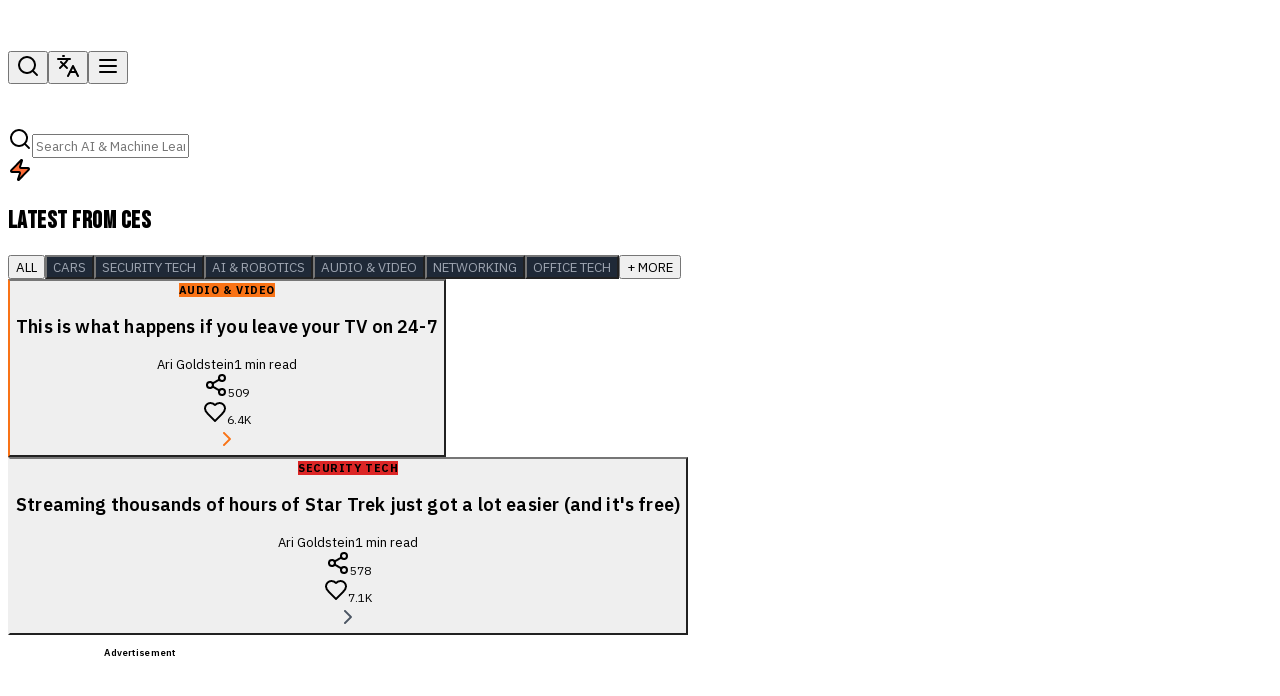

--- FILE ---
content_type: text/html; charset=utf-8
request_url: https://www.google.com/recaptcha/api2/aframe
body_size: 263
content:
<!DOCTYPE HTML><html><head><meta http-equiv="content-type" content="text/html; charset=UTF-8"></head><body><script nonce="G7PE2d2vEago-tMueuxrpg">/** Anti-fraud and anti-abuse applications only. See google.com/recaptcha */ try{var clients={'sodar':'https://pagead2.googlesyndication.com/pagead/sodar?'};window.addEventListener("message",function(a){try{if(a.source===window.parent){var b=JSON.parse(a.data);var c=clients[b['id']];if(c){var d=document.createElement('img');d.src=c+b['params']+'&rc='+(localStorage.getItem("rc::a")?sessionStorage.getItem("rc::b"):"");window.document.body.appendChild(d);sessionStorage.setItem("rc::e",parseInt(sessionStorage.getItem("rc::e")||0)+1);localStorage.setItem("rc::h",'1768723286411');}}}catch(b){}});window.parent.postMessage("_grecaptcha_ready", "*");}catch(b){}</script></body></html>